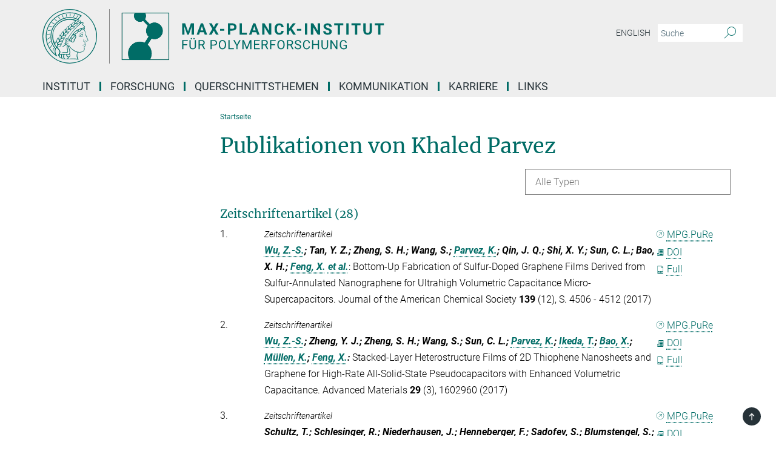

--- FILE ---
content_type: image/svg+xml
request_url: https://www.mpip-mainz.mpg.de/assets/institutes/headers/mpip2-desktop-degreen-ad31a15bc7df329d8e6cd05202e4a94169de2e660422d2689f222f60a57a9060.svg
body_size: 41028
content:
<svg xmlns="http://www.w3.org/2000/svg" viewBox="0 0 2500 300"><defs id="defs871"/><defs><style>.minerva-base-style{}</style></defs><g transform="translate(0 0) scale(1.4285714285714286) translate(0 0)" style="fill: #006c66;"><title>minerva</title><path d="M105,0A105,105,0,1,0,210,105,105.1,105.1,0,0,0,105,0Zm0,207.1A102.1,102.1,0,1,1,207.1,105,102.2,102.2,0,0,1,105,207.1Z"/><path class="minerva-base-style" d="M166.6,97c-1.4-3.1-.5-5.1-.9-7.3s-2.7-7-4.3-10.8c-.7-1.7,3.8-1.3.4-7.6,0-.2,4.7-2,0-5.5a26.4,26.4,0,0,1-6-6.7,1,1,0,0,1,0-1.3c2.7-2.4,2.8-5.8-.1-7.5s-4.5,0-6.7,1.4c-.7.5-1.1.8-1.9.5L145.3,51c2.7-2.6,3.3-5.2,3.1-5.6s-4.6-1.3-10.2,1l-.4-.3c2.3-3.9,1-6.7.9-6.9h-.1A81,81,0,0,1,151,25.9h.1c.2-.3.3-.6-.2-.9l-1-.6A92.4,92.4,0,0,0,12.7,105c0,29.5,15,57.9,39.4,75.6a13.5,13.5,0,0,0,2.8,1.6A1.1,1.1,0,0,0,56,182l.3-.5a1,1,0,0,0,.3-.8c0-.7-.9-1.3-2.1-3a27.7,27.7,0,0,1-4.7-15.1,22.1,22.1,0,0,1,4.5-13.7c3.7,3.9,11.7,10.9,11.5,17.4s-6.9,6.8-5.4,12.2c.9,3.4,3.4,2,3.9,4.6.7,4.4,6.7,7.3,9.3,6.9.7-.1,1.2.4,2.4,1.7s6.2,1.6,8.2,1.2,4.1,1.4,8,.9,6.1-.9,8.2-.9,22.5-.3,36,1.8c2.4.4,3.1-.7,2.1-2.5-4.9-8.6-5.6-15.8-2.8-25,5,.4,12.2,1.7,21.6-4a11,11,0,0,0,5.1-9.5c-.1-2.1-1-4.7-.5-6.7s1.3-2.7,2.1-3.2c3.6-2.6,1-4.6.4-4.8a3.4,3.4,0,0,0,1.1-4.6c-.7-.7-2.7-6.2-.4-7.3s5.3-1.8,8.1-3.1a4.5,4.5,0,0,0,2.4-6C174.2,114.4,166.8,97.4,166.6,97ZM64.7,179.1c-.7.2-2.9.3-2.4-2.7s2.3-2.6,3.3-1.6S64.9,177.6,64.7,179.1Zm87-125.9c1.2-.8,2.5-1.1,3.3-.4,2.6,2.6-2.9,4.1-1.8,6.1a30.7,30.7,0,0,0,7.5,8.4c1.2,1,1.4,3.1-3.3,4.1s-23.6,5.9-33.6,16.5c-12.5,13.2-20.4,30.3-21.5,28s-3.6-2.8-3.2-3.5C117,81.6,145.1,57.3,151.7,53.2Zm8.2,21.7c-1,2.9-9.1,5.5-8.7,3.5s0-2.2.6-2.3,3.5-1.1,7.5-2.1C159.7,73.9,160.2,74.1,159.9,74.9Zm-20.6,5.3c-.2-1.2,8.5-4.1,8.8-3.3s-1.8,6-4.7,7-4.7.9-4.6.4A11,11,0,0,0,139.3,80.2ZM119,125.8c-4,2.5-6.2-2.2-6.8-3.1a3.7,3.7,0,0,1-.5-3.1c.3-1.4.5-3.3-.4-9.3-.4-2.7,5-9.2,6.3-10.4s3.1.6,3.2,2.6c.3,3.6-1.8,5.6-3.9,7.2s-3.1,4.4-2.6,5.1a1.5,1.5,0,0,0,1.9-.9c1.5-3.3,6-4.9,6.7-6.7s.3-4.4.2-5.6.9-1.2,1.6-1.1,1.4,1.4,1.8,2.7c2.9,7.5-4.3,12-5.5,13.8S122.1,123.9,119,125.8Zm6.1-29.1c-2.2,1.5-5.3-.5-4.7-1.4a43.7,43.7,0,0,1,11.5-11c3.4-2.1,3.8-2.3,4-1.1a10.6,10.6,0,0,1-2.6,7.5c-2.3,2.5-4.6,2.3-5.8,2.6S126.7,95.6,125.1,96.7Zm-19.3,25.6c-1-.2-1.4-2.1-1.2-2.9s3.1-5.2,4-6.4a.5.5,0,0,1,.8.3C110,117.4,109.4,123.1,105.8,122.3ZM138,48.2a17.7,17.7,0,0,1,7.5-1.6c.8.1-1.9,4.8-6.6,6.8s-8.5,2.5-8.9,2.3S134.1,49.9,138,48.2ZM54.7,126.5c-1.5-1.7-2.8-2.6-2.9-2.5a22.4,22.4,0,0,0-3.6,8.9A65.4,65.4,0,0,1,40.7,105C39.3,69.6,69,41.1,105.2,41.2a56.8,56.8,0,0,1,22.4,4.6,31.3,31.3,0,0,0-3.7,6.6c0-1.9-.5-3.4-.4-4.6s-5.1.9-9.7,8.3a19.9,19.9,0,0,0-2.2,5.3c-.1-2.8-.7-4.9-.9-4.9a16.1,16.1,0,0,0-8.5,8.8,22.4,22.4,0,0,0-1.1,3.4c-.2-1.9-.7-3.2-.9-3.2s-5.9,2.3-8.6,8.9A15.4,15.4,0,0,0,90.5,79c-.5-2.3-1.4-3.7-1.7-3.4-1.9,2.4-5.7,3.5-7.6,9.6a13.2,13.2,0,0,0-.7,4.2c-.8-2-2-3.2-2.3-3.2s-6.1,5.5-7,10.9a15.8,15.8,0,0,0,.2,5.8c-1.1-1.8-2.5-3-3.1-4.8-.9.5-5.7,5-5.8,10.7a19.7,19.7,0,0,0,.7,6.1c-1.6-2.9-3.8-4.2-4.1-4.1s-4,4.1-4.8,11.1A11.8,11.8,0,0,0,54.7,126.5Zm74.1-79.7c2.8-3.4,7.6-6.1,8.2-5.8s-.8,5.6-3.9,8.6-8.1,6.2-8.6,6.1S126.2,49.8,128.8,46.8Zm-9.3,13a21,21,0,0,0-5.6,6.4c-.5.9-1.9-5,1.7-10.6,2.2-3.5,6.6-6.6,6.5-6.2S124.2,56,119.5,59.8Zm-10.1,7.5c-3.4,5.1-3.6,3.3-7.3,8.3-.2.2-.2-6.5,1.1-9.4,2.1-4.7,5.7-7.4,6.2-7.5S111.3,64.5,109.4,67.3ZM98.3,77.4c-1.7,3-3.3,2.3-6.2,6.7-.3.4-1.1-3.6.7-9.1a12.6,12.6,0,0,1,5.9-6.9C99.3,68,100.4,73.8,98.3,77.4ZM88,88.1c-1.8,3.9-2.9,4-5,6.4-.3.4-1.8-3.7-.4-8.8s4-5.6,5.3-7S89.9,84,88,88.1Zm-8.4,6.6a10.3,10.3,0,0,1-.4,3c-1.3,4.3-3.9,6.2-5.3,8.1a15.7,15.7,0,0,1-1.6-5.8,15.2,15.2,0,0,1,5.2-11.2C78.3,88.8,79.6,92,79.6,94.7Zm-8.5,12.8A14.9,14.9,0,0,1,66,118.3a17.7,17.7,0,0,1-2.2-7.6c-.2-6.3,2.4-8.5,3.6-9.7C67.9,102.8,71.1,104.2,71.1,107.5ZM59,113.8c1.8.9,3.9,3.4,4.1,8.2s-3.2,8.7-4.6,9.4c-.9-3.7-2.6-4.4-2.6-8A18,18,0,0,1,59,113.8Zm7.3,12.5c4.6-2,9.6-1.7,9.8-1.5s-1.5,5.9-5.9,8.2-9.5,2.7-10,2.1S61.7,128.3,66.3,126.3Zm-.4-3.4c.3-1.5,3-6.5,7.1-8.3h0a18.4,18.4,0,0,1,9.4-1.5c.5.2-1.7,5.6-5.8,7.6S70.1,121.6,65.9,122.9Zm6.9-11.8c.2-.4,3.5-6.4,7.4-8.2a17.5,17.5,0,0,1,8.9-1.4c.3.1-1.8,5.4-6.2,7.6S72.6,111.6,72.8,111.1Zm8.9-11.9c-.3-.2,4.4-6.4,8.4-8.3a15.6,15.6,0,0,1,8.4-1c.3.3-1.9,5.5-6.5,7.5A24.2,24.2,0,0,1,81.7,99.2ZM92.4,87.4c-.2-.2,3.4-6.3,7.4-7.9s7.7-.1,8.9,0-1.3,4.5-6.6,6.4S93.1,87.7,92.4,87.4Zm12-11.4c.1-.3,4.1-5.9,8.1-7.3a16.4,16.4,0,0,1,9.2-.2c.5.2-2.8,5-7.7,6.5S104.3,76.3,104.4,76Zm12.1-9.9c-.5-.3,4.3-5.7,8.2-7.2a18,18,0,0,1,8.3-1c.3.2-2.5,4.9-7.1,6.7S117.1,66.5,116.5,66.1ZM50.2,175.3C28.6,158.1,15.6,132.1,15.6,105A89.3,89.3,0,0,1,146.4,25.8a.4.4,0,0,1,.1.7,97.3,97.3,0,0,0-10.2,11.4,73.1,73.1,0,0,0-31.3-7A74.3,74.3,0,0,0,30.9,105a72.1,72.1,0,0,0,17.9,48.2,23.1,23.1,0,0,0-1.9,9.4A25.6,25.6,0,0,0,50.2,175.3Zm.2-24.8h-.1A69.2,69.2,0,0,1,33.9,105,71.2,71.2,0,0,1,105,33.9a70.1,70.1,0,0,1,29.6,6.4,22.6,22.6,0,0,0-4.1,2.6A63.1,63.1,0,0,0,105,37.8,67.3,67.3,0,0,0,37.8,105c0,16.1,5,30.2,14.8,42C52.1,147.9,51.3,149.1,50.4,150.5Zm3.5-5.6c-1.3-1.2-4.1-4.3-4.4-8.3V136c0-4.3,1.9-8.6,2.4-9s5.3,3.3,5.4,8.7A14.4,14.4,0,0,1,53.9,144.9Zm8-7.2c3.9-1.8,9.6-1.4,9.3-1.1s-1.8,5.8-6.2,8a12.1,12.1,0,0,1-8.7,1.3C58.6,143.3,58.1,139.5,61.9,137.7Zm5.2,46.5c-.6-2.7-.4-6.3.5-7.3s4.9-1.2,5-.1-1.1,5.4.3,10.2C72.6,187.7,68.3,187.4,67.1,184.2Zm.3-11.1c-.3-2,1.6-3.9,1.6-8.2s-6.6-12.6-11.1-17.3a19.5,19.5,0,0,0,7.9-1.9c6.6-3.1,7.9-10.1,8.1-10.4a11,11,0,0,0-3.8-.4l.8-.4c6.4-3.5,8.1-11,7.8-11.1a17,17,0,0,0-4-.3l2-.7c6.8-2.7,8.7-10.3,8.5-10.6a16.1,16.1,0,0,0-3.5-.4l1.9-.8c6.2-3.1,8.4-10.1,8.1-10.3a10.5,10.5,0,0,0-3.3-.4,23.7,23.7,0,0,0,4.5-1.5c6.7-2.9,8.9-9.3,8.6-9.6a10.9,10.9,0,0,0-3-.5,34.5,34.5,0,0,0,4.4-1.3c6.6-2.2,9.2-8.5,8.8-8.6l-3.7-.8a24.5,24.5,0,0,0,6.6-1.3c7.1-2.4,9.6-6.7,9.8-8.6a6,6,0,0,0-2.3-.8,29.3,29.3,0,0,0,4.7-1.2c6.6-2.7,9.4-9.3,9.6-9.8a29.3,29.3,0,0,0,3.9-1.6l1.9-.9,1.6,1.1c1,.6,1.4.8.9,1.2C122,75,105,99.5,97.6,111.3c-.2.4-.6.3-1.3.3-7.9-.6-12.4,8.9-8.9,17.8-.4,1.8-4.2,5.3-4.5,5.5s-1,1.4.3,1.3,4.2-3.2,5.4-4.5c.4.6,2.2,2,1.3,2.8A63.6,63.6,0,0,1,76,145c-2.6,1.2,4.2,2.1,15.7-8.3.7-.6,1.5,2.4,2.5,3.7-2,6.5,2.9,19.1,2.1,23a2.8,2.8,0,0,1-2.8,2.7c-11.4.3-12.5-.3-18.3,1.4-2.7.8-2,2.6-.1,2.1s4.6-1.5,16.9-.7c3.1.1,6.5-.6,6.5-5.7s-3.6-18.4-2.4-20.3a6.9,6.9,0,0,0,3.5,1.4c-.2,4.5,7,19,3.8,27-1.2,3-6.4,2.7-15.4,1.8C72.7,171.6,67.7,174.9,67.4,173.1Zm35.1,9.9c-5.9,2-8.3-4.9-7.3-6.4s4.4,1,7.3-.9S106,181.8,102.5,183Zm-27,4.3c-.8-3.7-1.1-10,.4-11.5s4.9-.9,4.8.2c-.3,4.3-2.1,9.2,1.2,14.1C83.2,192,76.7,192.3,75.5,187.3Zm11.4,4.2c-1.6-.4-6-7.4-2.4-15.8.3-.8,5.8-.3,6.8,0s-.8,6.8,6.8,9.8C98.8,185.8,98,194.3,86.9,191.5Zm47.2-23.3c-2.5,8.8-3.8,12.3,0,21.9.5,1.3.9,2.3-.2,2.1-7.7-1.4-9.4-2.6-33.7-.6-1.7.2.6-3.4.3-5.8,2.2-.3,5.8-1.3,6.5-4.9s-2.1-7.6-1.8-8.2c3.5-6.7-.2-14.1-3.1-26.6-.3-1.2.4-1.7.9-1.1,15.6,16.9,25.5,20.2,30.9,21.8C134.4,167,134.3,167.6,134.1,168.2ZM174,122.1c-3.3,2.9-8.3,3.1-10.3,4.9s-1.5,2.5-.4,5.2,1.1,1.7-1.1,2.3-4.1,5.8-8.8,4.9c-1.8-.3-.5.8.2.9,2.6.3,3.7-.5,4.6-1.4s2.2-2.4,3.6-2.9,2.9-.5,3,.6-1.9,2.1-2.7,2.5c1,.5,3.9,1.9,1.4,3.6s-4.6-.5-4.9-.7-1.7-.2-1.3.3,5.2,1.3,4.5,2.2c-3.5,4.7-.6,7.5-1.7,12.3s-7.7,7.5-12.8,8.4c-17.4,3.1-34.3-11.6-44.2-22.8.9-2.1.8-4.8-.1-3.8s-.7,2.4-2.8,2.9c-3.9,1-5.7-5.9-6.9-7.1-4.8-4.7-6.7-11.4-3.9-17.3s9-4.7,11.4-1.1,1.7,7,3.4,8.3,4.8.2,5.4,0,1.7,4.3,8,4.1,5.9-10.7,6.9-11.6c8.6-8.4,4.2-15.9,2.6-17.6s1-3.6,1.5-3.7a13,13,0,0,0,9.4-7.7s8.4-.2,11.4-6.2c.8-1.6,3.3,1.5,8.9-2.9a.8.8,0,0,1,1.4.3c3.7,8.9,5.2,11.3,4.9,15.8s8.7,21.5,9.4,23.1S174.8,121.3,174,122.1Z"/><path class="minerva-base-style" d="M153.8,90c-4.9.2-10.6,6.2-12.4,7s-1.3,1.5-.2,1.1,5.9-4.7,10.7-6.4,3.6,1.8,5,1.6S156.6,89.9,153.8,90Z"/><path class="minerva-base-style" d="M154.9,94.8c-.4.1.4,2.2-1.7,2.3-4.6.3-8.3,4.7-11.1,6a12.9,12.9,0,0,1-3.8,1.4.3.3,0,0,0,.1.6c11.7,1.6,16.2,1.1,16.3.7s-.6-1.2-.4-1.7a11.3,11.3,0,0,0,.1-5.5c-.2-.8,1.8-.3,1.8-1.3S155.6,94.7,154.9,94.8Zm-1.8,9.3c-.2.9-5.5.5-8.3.2-.7,0-1.8-.1.3-1.4s4.1-2.8,7.2-3.4a.8.8,0,0,1,.8.6A10.6,10.6,0,0,1,153.1,104.1Z"/><path class="minerva-base-style" d="M168.4,120.8c-.9,0-4.5,1.6-5.9,2.5s-4.4,2.7-4.2-.8c.1-1.3.9-4.4.9-5.3s-1-.7-1.1,0a36.9,36.9,0,0,1-.7,5.3c-.4,1.8,1.2,4,3.6,2.7s4.8-2.9,7.3-3.4C168.9,121.7,169,120.8,168.4,120.8Z"/><path class="minerva-base-style" d="M100.5,133.6c-.7-.3-.5,1.2-1.4,1s-.2-1.3-1.8-3-2.8-1.2-4.3-3.6-.3-12,3.1-10.8,1.6,5,1,8,2.5,2.8,2.8,2.1-1.1-.9-1.4-1.9,3.5-7.6-1.8-9.4c-3.8-1.3-6.4,3.6-5.9,8.9a8,8,0,0,0,5.1,7.1c2.3.8.6,4,3.7,4C101,136,101.3,133.9,100.5,133.6Z"/><path class="minerva-base-style" d="M131.3,33.4c.2.1.3,0,.5-.1l6.5-8.3a.5.5,0,0,0-.2-.6L137,24a.4.4,0,0,0-.5.1L130,32.4c-.2.2-.1.5.2.6Z"/><path class="minerva-base-style" d="M119.2,30l1.1.3a.5.5,0,0,0,.5-.3l3.8-9.4a.4.4,0,0,0-.3-.6l-1.2-.2h-.3l-3.9,9.6A.4.4,0,0,0,119.2,30Z"/><path class="minerva-base-style" d="M105.8,28.7h1.1c.2.1.4-.1.4-.3l1-10a.5.5,0,0,0-.4-.5h-1.1c-.3,0-.4.2-.5.4l-.9,10A.4.4,0,0,0,105.8,28.7Z"/><path class="minerva-base-style" d="M92.8,29.7l1.1-.2c.2,0,.4-.2.3-.4l-1.9-9.9c0-.2-.2-.4-.4-.3H90.7c-.2.1-.4.3-.3.5l1.9,9.9C92.3,29.6,92.5,29.7,92.8,29.7Z"/><path class="minerva-base-style" d="M79.4,32.8l.5.2,1.1-.4a.4.4,0,0,0,.3-.6l-4.6-9a.4.4,0,0,0-.5-.2l-1,.3a.4.4,0,0,0-.3.6Z"/><path class="minerva-base-style" d="M67,38.5c.1.2.3.2.5.1l1-.6a.4.4,0,0,0,.1-.6l-6.7-7.7c-.2-.2-.4-.2-.5-.1l-1,.6c-.3.1-.3.4-.1.6Z"/><path class="minerva-base-style" d="M55.4,46.7c.2.1.4.1.5-.1l.9-.7a.5.5,0,0,0,0-.7l-8.5-5.9h-.5l-.9.8a.5.5,0,0,0,0,.7Z"/><path class="minerva-base-style" d="M45.4,57.1a.4.4,0,0,0,.4-.2l.8-.9c.2-.2.1-.5-.2-.6l-9.8-3.8c-.2-.1-.4-.1-.5.1l-.7.9a.4.4,0,0,0,.2.7Z"/><path class="minerva-base-style" d="M26.8,67.8l10.5,1.5c.2,0,.4-.1.4-.3l.6-1a.4.4,0,0,0-.3-.6L27.5,65.9l-.5.2a5.4,5.4,0,0,1-.5,1.1A.4.4,0,0,0,26.8,67.8Z"/><path class="minerva-base-style" d="M21.1,83.7l10.7-1a.3.3,0,0,0,.3-.3,7.6,7.6,0,0,0,.4-1.1.4.4,0,0,0-.4-.6l-10.8,1-.4.3-.3,1.2C20.6,83.5,20.8,83.8,21.1,83.7Z"/><path class="minerva-base-style" d="M29.2,96.5c0-.4.1-.9.1-1.3s-.2-.5-.5-.4L18.4,98.4c-.2.1-.3.2-.3.4s-.1.8-.1,1.2a.4.4,0,0,0,.6.4l10.3-3.6A.3.3,0,0,0,29.2,96.5Z"/><path class="minerva-base-style" d="M28.9,110.8v-1.3a.5.5,0,0,0-.7-.4l-9.4,6.3c-.2,0-.2.2-.2.4s.1.8.1,1.2a.5.5,0,0,0,.7.3l9.4-6.2C28.9,111,29,110.9,28.9,110.8Z"/><path class="minerva-base-style" d="M31.3,125l-.3-1.3a.4.4,0,0,0-.7-.2L22.6,132c-.1.1-.2.3-.1.4s.3.8.4,1.2a.4.4,0,0,0,.7.2l7.6-8.4C31.3,125.3,31.3,125.2,31.3,125Z"/><path class="minerva-base-style" d="M35.2,137.7,29.8,148c-.1.1,0,.3,0,.4l.7,1.2a.4.4,0,0,0,.7-.1l5.4-10.2c0-.1.1-.2,0-.4l-.6-1.2A.5.5,0,0,0,35.2,137.7Z"/><path class="minerva-base-style" d="M42.9,149.3c-.2-.3-.7-.2-.7.1l-2.9,12c-.1.2,0,.3,0,.4l1,1a.4.4,0,0,0,.7-.1l2.8-11.9c.1-.1,0-.2,0-.3Z"/></g><rect x="366.666" y="0" width="2.65" height="300" style="fill: #666666"/><g transform="translate(435.98199999999997 20) scale(3.2911393654863055) translate(0 0)"><g transform="translate(-4.1,-2.7)" id="g866" style="fill:#656767">
	<path id="path864" d="M 42.8,2.7 H 26.2 4.1 v 79 H 18 50.9 83.1 V 2.7 Z M 5,80.8 V 3.6 h 20.7 c -0.7,1.3 -1,2.8 -1,4.4 0,5.4 4.4,9.8 9.8,9.8 1.9,0 3.7,-0.6 5.3,-1.5 2.5,2.6 5.4,5.6 8,8.3 -1.8,2.3 -2.9,5.2 -2.9,8.4 0,3.8 1.6,7.3 4.1,9.8 L 42.5,53 C 40,51.9 37.3,51.2 34.4,51.2 23.5,51.2 14.7,60 14.7,70.9 c 0,3.6 1,6.9 2.6,9.8 H 5 Z m 77.1,0 H 51.5 c 1.7,-2.9 2.6,-6.3 2.6,-9.8 0,-6 -2.7,-11.3 -6.8,-14.9 L 53.8,46 c 1.5,0.6 3.2,0.9 5,0.9 7.6,0 13.8,-6.2 13.8,-13.8 0,-7.6 -6.2,-13.8 -13.8,-13.8 -3,0 -5.8,1 -8,2.6 l -8,-8.3 C 43.9,12 44.5,10.1 44.5,8.1 44.5,6.5 44.1,5 43.4,3.7 h 38.8 v 77.1 z" style="fill:#656767"/>
<path transform="translate(4.1,2.7)" id="path840" d="M 0.25156115,39.4335 V 0.11842122 H 39.56664 78.881718 V 39.4335 78.748578 H 39.56664 0.25156115 Z M 13.262307,78.021866 c 0,-0.08856 -0.536249,-1.679552 -1.191663,-3.535529 -0.920911,-2.6078 -1.134546,-4.274183 -0.940275,-7.334293 0.31502,-4.962146 1.83513,-8.460192 5.274165,-12.136798 4.910368,-5.249579 12.008963,-7.350476 18.479937,-5.469313 1.737582,0.505128 3.298648,0.918416 3.469035,0.918416 0.357173,0 5.323115,-7.57521 6.137131,-9.361778 0.426497,-0.936061 0.227416,-1.663991 -0.91582,-3.348643 -2.934338,-4.32399 -3.193739,-8.810715 -0.797114,-13.787316 l 1.182825,-2.456143 -4.07788,-4.105279 -4.077879,-4.105278 -2.367873,0.851482 C 27.600752,16.250059 21.133302,11.805382 21.045465,5.6355322 21.026627,4.3123169 21.194049,2.6569308 21.417515,1.9568961 l 0.4063,-1.2727903 H 11.320531 0.81724573 V 39.4335 78.182893 H 7.0397761 c 3.4223919,0 6.2225309,-0.07246 6.2225309,-0.161027 z M 78.316033,39.4335 V 0.6841058 H 58.930866 39.545693 l -0.01438,4.1012132 c -0.0079,2.2556673 -0.223739,4.6737092 -0.479617,5.373427 -0.396625,1.084606 0.116722,1.869333 3.481124,5.321415 l 3.946355,4.049202 2.653026,-1.284307 c 2.137418,-1.034707 3.350517,-1.239895 6.241931,-1.055784 13.730671,0.874303 17.536246,18.92563 5.297372,25.127535 -2.612145,1.323676 -3.424281,1.462919 -7.141191,1.224382 l -4.193857,-0.269145 -3.046431,4.722353 c -1.675538,2.597294 -3.046432,5.062143 -3.046432,5.477442 0,0.415299 0.661593,1.372217 1.470206,2.126486 2.741636,2.557377 4.35666,6.595143 4.621255,11.553719 0.226944,4.252975 -0.07042,5.881745 -1.833152,10.040901 -0.393744,0.929035 0.54139,0.989948 15.197287,0.989948 h 15.616848 z" style="fill:none;stroke-width:0.565685"/><path transform="translate(4.1,2.7)" id="path842" d="M 0.25156115,39.4335 V 0.11842122 H 39.56664 78.881718 V 39.4335 78.748578 H 39.56664 0.25156115 Z M 13.262307,78.021866 c 0,-0.08856 -0.536249,-1.679552 -1.191663,-3.535529 -0.920911,-2.6078 -1.134546,-4.274183 -0.940275,-7.334293 0.31502,-4.962146 1.83513,-8.460192 5.274165,-12.136798 4.910368,-5.249579 12.008963,-7.350476 18.479937,-5.469313 1.737582,0.505128 3.298648,0.918416 3.469035,0.918416 0.357173,0 5.323115,-7.57521 6.137131,-9.361778 0.426497,-0.936061 0.227416,-1.663991 -0.91582,-3.348643 -2.934338,-4.32399 -3.193739,-8.810715 -0.797114,-13.787316 l 1.182825,-2.456143 -4.07788,-4.105279 -4.077879,-4.105278 -2.367873,0.851482 C 27.600752,16.250059 21.133302,11.805382 21.045465,5.6355322 21.026627,4.3123169 21.194049,2.6569308 21.417515,1.9568961 l 0.4063,-1.2727903 H 11.320531 0.81724573 V 39.4335 78.182893 H 7.0397761 c 3.4223919,0 6.2225309,-0.07246 6.2225309,-0.161027 z M 78.316033,39.4335 V 0.6841058 H 58.930866 39.545693 l -0.01438,4.1012132 c -0.0079,2.2556673 -0.223739,4.6737092 -0.479617,5.373427 -0.396625,1.084606 0.116722,1.869333 3.481124,5.321415 l 3.946355,4.049202 2.653026,-1.284307 c 2.137418,-1.034707 3.350517,-1.239895 6.241931,-1.055784 13.730671,0.874303 17.536246,18.92563 5.297372,25.127535 -2.612145,1.323676 -3.424281,1.462919 -7.141191,1.224382 l -4.193857,-0.269145 -3.046431,4.722353 c -1.675538,2.597294 -3.046432,5.062143 -3.046432,5.477442 0,0.415299 0.661593,1.372217 1.470206,2.126486 2.741636,2.557377 4.35666,6.595143 4.621255,11.553719 0.226944,4.252975 -0.07042,5.881745 -1.833152,10.040901 -0.393744,0.929035 0.54139,0.989948 15.197287,0.989948 h 15.616848 z" style="fill:none;stroke-width:0.565685"/><path transform="translate(4.1,2.7)" id="path844" d="M 0.25156115,39.4335 V 0.11842122 H 39.56664 78.881718 V 39.4335 78.748578 H 39.56664 0.25156115 Z M 13.262307,78.021866 c 0,-0.08856 -0.536249,-1.679552 -1.191663,-3.535529 -0.920911,-2.6078 -1.134546,-4.274183 -0.940275,-7.334293 0.31502,-4.962146 1.83513,-8.460192 5.274165,-12.136798 4.910368,-5.249579 12.008963,-7.350476 18.479937,-5.469313 1.737582,0.505128 3.298648,0.918416 3.469035,0.918416 0.357173,0 5.323115,-7.57521 6.137131,-9.361778 0.426497,-0.936061 0.227416,-1.663991 -0.91582,-3.348643 -2.934338,-4.32399 -3.193739,-8.810715 -0.797114,-13.787316 l 1.182825,-2.456143 -4.07788,-4.105279 -4.077879,-4.105278 -2.367873,0.851482 C 27.600752,16.250059 21.133302,11.805382 21.045465,5.6355322 21.026627,4.3123169 21.194049,2.6569308 21.417515,1.9568961 l 0.4063,-1.2727903 H 11.320531 0.81724573 V 39.4335 78.182893 H 7.0397761 c 3.4223919,0 6.2225309,-0.07246 6.2225309,-0.161027 z M 78.316033,39.4335 V 0.6841058 H 58.930866 39.545693 l -0.01438,4.1012132 c -0.0079,2.2556673 -0.223739,4.6737092 -0.479617,5.373427 -0.396625,1.084606 0.116722,1.869333 3.481124,5.321415 l 3.946355,4.049202 2.653026,-1.284307 c 2.137418,-1.034707 3.350517,-1.239895 6.241931,-1.055784 13.730671,0.874303 17.536246,18.92563 5.297372,25.127535 -2.612145,1.323676 -3.424281,1.462919 -7.141191,1.224382 l -4.193857,-0.269145 -3.046431,4.722353 c -1.675538,2.597294 -3.046432,5.062143 -3.046432,5.477442 0,0.415299 0.661593,1.372217 1.470206,2.126486 2.741636,2.557377 4.35666,6.595143 4.621255,11.553719 0.226944,4.252975 -0.07042,5.881745 -1.833152,10.040901 -0.393744,0.929035 0.54139,0.989948 15.197287,0.989948 h 15.616848 z" style="fill:none;stroke-width:0.565685"/><path transform="translate(4.1,2.7)" id="path846" d="M 0.25156115,39.4335 V 0.11842122 H 39.56664 78.881718 V 39.4335 78.748578 H 39.56664 0.25156115 Z M 13.262307,78.021866 c 0,-0.08856 -0.536249,-1.679552 -1.191663,-3.535529 -0.920911,-2.6078 -1.134546,-4.274183 -0.940275,-7.334293 0.31502,-4.962146 1.83513,-8.460192 5.274165,-12.136798 4.910368,-5.249579 12.008963,-7.350476 18.479937,-5.469313 1.737582,0.505128 3.298648,0.918416 3.469035,0.918416 0.357173,0 5.323115,-7.57521 6.137131,-9.361778 0.426497,-0.936061 0.227416,-1.663991 -0.91582,-3.348643 -2.934338,-4.32399 -3.193739,-8.810715 -0.797114,-13.787316 l 1.182825,-2.456143 -4.07788,-4.105279 -4.077879,-4.105278 -2.367873,0.851482 C 27.600752,16.250059 21.133302,11.805382 21.045465,5.6355322 21.026627,4.3123169 21.194049,2.6569308 21.417515,1.9568961 l 0.4063,-1.2727903 H 11.320531 0.81724573 V 39.4335 78.182893 H 7.0397761 c 3.4223919,0 6.2225309,-0.07246 6.2225309,-0.161027 z M 78.316033,39.4335 V 0.6841058 H 58.930866 39.545693 l -0.01438,4.1012132 c -0.0079,2.2556673 -0.223739,4.6737092 -0.479617,5.373427 -0.396625,1.084606 0.116722,1.869333 3.481124,5.321415 l 3.946355,4.049202 2.653026,-1.284307 c 2.137418,-1.034707 3.350517,-1.239895 6.241931,-1.055784 13.730671,0.874303 17.536246,18.92563 5.297372,25.127535 -2.612145,1.323676 -3.424281,1.462919 -7.141191,1.224382 l -4.193857,-0.269145 -3.046431,4.722353 c -1.675538,2.597294 -3.046432,5.062143 -3.046432,5.477442 0,0.415299 0.661593,1.372217 1.470206,2.126486 2.741636,2.557377 4.35666,6.595143 4.621255,11.553719 0.226944,4.252975 -0.07042,5.881745 -1.833152,10.040901 -0.393744,0.929035 0.54139,0.989948 15.197287,0.989948 h 15.616848 z" style="fill:none;stroke-width:0.565685"/><path transform="translate(4.1,2.7)" id="path848" d="M 0.17427471,39.562071 V 0.19449629 H 39.541849 78.909424 V 39.562071 78.929645 H 39.541849 0.17427471 Z m 78.06790229,0 V 0.86174332 H 58.780805 c -10.703754,0 -19.461371,0.0532008 -19.461371,0.11822403 0,0.0650231 0.210378,0.74061085 0.467506,1.50130575 0.710193,2.1010514 0.542292,4.8574814 -0.421231,6.9152625 l -0.715789,1.5286984 0.816962,0.917874 c 0.449328,0.504831 2.248989,2.391315 3.999247,4.192188 l 3.182288,3.274314 1.617881,-0.864829 c 3.047323,-1.62893 5.805236,-2.085474 8.873455,-1.468911 5.35458,1.076009 9.633346,5.141361 10.896845,10.353339 0.412517,1.70164 0.352522,4.931193 -0.121886,6.561262 -1.390027,4.776139 -5.284583,8.580572 -10.014695,9.782947 -2.255435,0.573321 -5.805966,0.381507 -7.904631,-0.427043 -0.244795,-0.09431 -1.214285,1.23953 -3.641267,5.009724 l -3.307646,5.138258 1.113271,1.146424 c 1.606206,1.654039 2.634515,3.095606 3.652637,5.12055 2.645623,5.261879 2.664735,12.146222 0.04806,17.309982 -0.293724,0.579635 -0.534042,1.107252 -0.534042,1.172484 0,0.06523 6.95605,0.118601 15.457889,0.118601 h 15.45789 z M 13.2968,77.867057 c 0,-0.09511 -0.135453,-0.370351 -0.301006,-0.611643 -0.165552,-0.241295 -0.565276,-1.104792 -0.888274,-1.918885 -1.990594,-5.017135 -1.757832,-10.750526 0.636719,-15.683657 4.383623,-9.030915 14.749113,-13.217349 24.216848,-9.780747 l 1.510925,0.548437 1.368977,-2.139361 c 0.752938,-1.176648 2.228619,-3.490883 3.279293,-5.142744 l 1.910312,-3.003386 -0.945026,-1.16024 c -1.886641,-2.316283 -3.2015,-5.86598 -3.2015,-8.643011 0,-2.337915 1.10021,-5.793399 2.446648,-7.684294 0.288231,-0.404781 0.394981,-0.765581 0.283073,-0.956722 -0.09881,-0.168776 -1.902275,-2.084794 -4.007686,-4.257818 l -3.828023,-3.950953 -1.405329,0.597274 c -1.755345,0.74603 -3.54604,0.998654 -5.3399,0.753328 C 23.067565,14.016831 19.200074,7.549468 21.310014,1.9182178 L 21.705858,0.86174332 H 11.27369 0.84152174 V 39.450863 78.039983 H 7.0691606 c 3.4252014,0 6.2276394,-0.07782 6.2276394,-0.172926 z" style="fill:#006c66;stroke-width:0.222416;fill-opacity:1;stroke:#006c66;stroke-opacity:1"/><path transform="translate(4.1,2.7)" id="path858" d="m 12.367614,60.860397 c 0.08748,-0.295883 0.951901,-2.021088 1.345228,-2.684793 2.072884,-3.497804 5.373017,-6.341729 9.170367,-7.90266 3.455916,-1.420581 7.206335,-1.803543 10.92001,-1.115061 1.082124,0.200615 2.078054,0.482177 3.496116,0.988396 0.658571,0.235096 1.207722,0.427448 1.220337,0.427448 0.02813,0 -0.07291,0.157109 3.564294,-5.542452 1.638718,-2.567903 3.006647,-4.728013 3.03984,-4.800245 0.05292,-0.115152 -0.0251,-0.237607 -0.633307,-0.994027 -0.849359,-1.056335 -1.301549,-1.741385 -1.811557,-2.744432 -1.205794,-2.371469 -1.806631,-4.94012 -1.614863,-6.903736 0.222391,-2.277191 1.095479,-4.863474 2.240547,-6.637002 0.583861,-0.90431 0.616346,-1.126727 0.230437,-1.577742 -0.599438,-0.70057 -7.59633,-7.978909 -7.711278,-8.021462 -0.03031,-0.01122 -0.447167,0.146072 -0.926351,0.349538 -1.537513,0.65284 -2.43196,0.906936 -3.625805,1.030021 C 26.494609,15.2247 22.1383,11.927562 21.058417,7.0021638 20.941787,6.4702071 20.923147,6.2095611 20.923786,5.1195959 20.924461,3.9677687 20.938584,3.7951246 21.081475,3.1917865 21.167796,2.8273101 21.38693,2.1292322 21.56844,1.6405024 L 21.89846,0.75190276 H 13.532539 5.1666171 V 0.54104861 0.33019446 H 41.975728 78.784838 V 30.66307 60.995946 H 78.573984 78.36313 V 30.870052 0.74415827 l -19.443765,0.0189333 c -20.407242,0.0198714 -19.714863,0.0104828 -19.714863,0.26733353 0,0.051453 0.146282,0.5588083 0.325072,1.1274562 0.431323,1.3718406 0.534338,1.9940654 0.530234,3.2026908 -0.0057,1.6878802 -0.272789,2.793797 -1.1036,4.5701493 l -0.475073,1.0157506 0.596093,0.671083 c 0.759867,0.855458 1.636313,1.775139 4.9014,5.143182 l 2.641723,2.725023 0.674829,-0.365089 c 3.746923,-2.027121 6.028262,-2.561066 9.078874,-2.124903 2.885732,0.41259 5.588154,1.741107 7.703738,3.787176 1.840665,1.780182 3.132738,3.961201 3.74551,6.322423 0.307383,1.184461 0.4221,2.840696 0.304823,4.40112 -0.09576,1.27415 -0.215945,1.924262 -0.533907,2.887917 -1.417826,4.297108 -5.058236,7.805102 -9.38191,9.040658 -2.181495,0.623395 -5.616616,0.541961 -7.750234,-0.183729 -0.239112,-0.08133 -0.470587,-0.147868 -0.514389,-0.147868 -0.14625,0 -0.55828,0.430253 -1.050442,1.096902 -0.58271,0.789298 -1.944728,2.853281 -4.295961,6.510043 l -1.734159,2.697054 0.714,0.738956 c 1.863124,1.928243 2.827858,3.193524 3.752642,4.921717 0.342498,0.640044 0.907343,1.819966 0.907343,1.895374 0,0.01784 -8.080553,0.03244 -17.956785,0.03244 H 12.327539 Z" style="fill:#006c66;fill-opacity:1;stroke:#006c66;stroke-width:0.060244;stroke-opacity:1"/><path transform="translate(4.1,2.7)" id="path860" d="m 12.335658,60.933642 c 0,-0.124236 0.665953,-1.513733 1.080134,-2.253679 0.86407,-1.543686 1.782041,-2.772278 3.012342,-4.031653 1.65056,-1.689564 3.181897,-2.802188 5.275473,-3.832999 2.003436,-0.986429 3.684229,-1.502354 6.024404,-1.849214 1.024476,-0.151846 3.89448,-0.152182 4.970134,-6.02e-4 1.638884,0.230982 2.751453,0.517472 4.800884,1.236241 l 1.035632,0.363212 1.007673,-1.577027 c 2.318189,-3.628012 5.3144,-8.343489 5.463138,-8.59796 l 0.159917,-0.273599 -0.427737,-0.539695 c -1.246444,-1.572671 -1.84157,-2.502462 -2.399561,-3.748916 -1.002585,-2.239596 -1.464711,-4.556259 -1.270597,-6.369562 0.238764,-2.230395 1.065918,-4.659956 2.208538,-6.487037 0.423645,-0.67742 0.543745,-0.979298 0.48412,-1.216861 -0.05746,-0.228939 -1.832107,-2.122528 -6.229469,-6.646986 l -1.710442,-1.759881 -0.280862,0.109814 c -0.154474,0.0604 -0.656826,0.263145 -1.116338,0.450549 -1.638623,0.668286 -2.515923,0.849044 -4.104536,0.845698 -0.941218,-0.002 -1.252392,-0.02562 -1.750972,-0.133041 C 27.655077,14.423863 27.08616,14.223832 26.22191,13.795725 23.607866,12.500855 21.685115,9.9665069 21.033556,6.9570392 20.94645,6.554703 20.92245,6.1803021 20.921563,5.209962 20.920183,3.7022945 20.975555,3.362283 21.445028,1.9954712 21.640123,1.4274783 21.815163,0.91531473 21.834008,0.85732984 21.866527,0.75726536 21.443501,0.75190276 13.517443,0.75190276 H 5.1666171 V 0.54104861 0.33019446 H 41.975728 78.784838 V 30.66307 60.995946 H 78.573984 78.36313 V 30.86557 0.73519327 l -19.082301,0.0400396 c -10.495265,0.0220218 -19.24758,0.049745 -19.449588,0.0616071 -0.202008,0.0118621 -0.427962,0.0408247 -0.502119,0.0643613 -0.160028,0.0507911 -0.167091,0.008793 0.207886,1.23631453 0.363653,1.1904554 0.441206,1.5566127 0.511232,2.4137079 0.147192,1.8015678 -0.154721,3.3624409 -1.007202,5.2071635 -0.61575,1.3324518 -0.647367,1.0851728 0.267232,2.0900118 1.314228,1.443897 7.23691,7.579157 7.316551,7.579157 0.02482,0 0.676513,-0.322859 1.448208,-0.717465 1.572653,-0.804175 2.469037,-1.176088 3.483908,-1.445486 1.211712,-0.321649 1.730195,-0.389815 2.979674,-0.391747 1.302808,-0.002 2.054644,0.09233 3.319907,0.416615 4.785285,1.226452 8.569285,4.893765 9.928685,9.622517 0.280087,0.974284 0.363447,1.745651 0.363061,3.359494 -6.02e-4,1.940271 -0.124663,2.884092 -0.544901,4.140791 -0.971538,2.905342 -3.002718,5.536992 -5.626613,7.28999 -1.388429,0.927596 -3.09811,1.649124 -4.589709,1.936973 -2.043126,0.394283 -4.835901,0.257927 -6.781683,-0.331112 -0.798198,-0.241636 -0.762262,-0.252028 -1.271306,0.367658 -0.708186,0.862113 -1.408558,1.906572 -4.599097,6.858597 l -1.85716,2.882492 0.911254,0.940141 c 1.367819,1.411183 2.197793,2.441217 2.993595,3.715189 0.366515,0.586741 1.458464,2.717221 1.458464,2.845582 0,0.06388 -3.280743,0.07816 -17.952725,0.07816 -12.323582,0 -17.952725,-0.01954 -17.952725,-0.0623 z" style="fill:#006c66;fill-opacity:1;stroke:#006c66;stroke-width:0.060244;stroke-opacity:1"/><path transform="translate(4.1,2.7)" id="path862" d="m 12.36389,60.830275 c 0.05742,-0.230367 0.679497,-1.520986 1.058191,-2.195418 1.610128,-2.86755 4.018387,-5.360194 6.792121,-7.030113 2.513474,-1.513231 5.331706,-2.449333 8.176494,-2.715899 0.85993,-0.08058 2.840965,-0.0797 3.679484,0.0016 1.657712,0.160791 2.912671,0.450209 4.987401,1.150189 1.201335,0.405312 1.450424,0.471644 1.515632,0.403613 0.07643,-0.07974 2.514252,-3.889882 5.188778,-8.109688 0.740535,-1.168398 1.345832,-2.157906 1.345104,-2.198907 -7.27e-4,-0.041 -0.289883,-0.440527 -0.64257,-0.887839 -0.882167,-1.11885 -1.397521,-1.920356 -1.917427,-2.98208 -1.332462,-2.721078 -1.797883,-5.366951 -1.361741,-7.741359 0.381677,-2.077895 1.03452,-3.824962 2.082356,-5.572574 0.473184,-0.789191 0.557802,-1.040488 0.430742,-1.279201 -0.148172,-0.278378 -1.521895,-1.740072 -5.634442,-5.995267 -1.208886,-1.250817 -2.232992,-2.274213 -2.275793,-2.274213 -0.0428,0 -0.506345,0.173261 -1.030099,0.385025 -2.019304,0.816445 -2.693422,0.96319 -4.439616,0.966437 -1.043341,0.0019 -1.288724,-0.01641 -1.830244,-0.136883 -1.738718,-0.386812 -3.284036,-1.209035 -4.547226,-2.41946 C 22.708837,11.017543 21.849649,9.6543042 21.321166,8.041432 21.008996,7.0887243 20.945741,6.6999707 20.909332,5.510407 20.86021,3.9054498 20.984177,3.188455 21.614842,1.4299181 21.724706,1.1235749 21.798424,0.85676086 21.778661,0.83699798 21.717102,0.77543862 21.250156,0.77137543 13.10377,0.76151244 l -7.9371529,-0.00961 V 0.54104861 0.33019446 H 41.975728 78.784838 V 30.66307 60.995946 H 78.573984 78.36313 V 30.866796 0.73764638 L 60.3351,0.77537054 c -18.529812,0.0387742 -20.87841,0.058764 -21.033821,0.17902758 -0.07641,0.0591277 -0.04317,0.21837478 0.240685,1.15299558 0.446729,1.4709211 0.526094,1.9493741 0.529634,3.1929343 0.005,1.7686284 -0.241923,2.7924331 -1.143532,4.740691 -0.179303,0.387449 -0.326005,0.771765 -0.326005,0.854034 0,0.20839 0.64212,0.915399 4.00142,4.405786 0.829135,0.86149 2.074502,2.140716 2.767482,2.842723 l 1.259964,1.276378 1.422592,-0.714341 c 1.642894,-0.824963 2.180684,-1.055421 3.144969,-1.347709 2.460296,-0.745749 4.950571,-0.680477 7.591056,0.198966 2.511305,0.83642 4.80748,2.413847 6.434677,4.420496 1.440058,1.775867 2.540963,4.156587 2.834081,6.128703 0.181828,1.223354 0.136959,3.667335 -0.09149,4.98396 -0.216095,1.245392 -1.022016,3.162478 -1.87956,4.470998 -2.041892,3.11572 -5.300083,5.403183 -8.658924,6.079131 -1.886572,0.379663 -4.468723,0.291864 -6.415991,-0.218157 -1.180096,-0.309087 -1.119401,-0.305977 -1.365839,-0.06998 -0.351029,0.33616 -1.153226,1.441401 -2.20266,3.034756 -1.474922,2.23937 -4.504203,6.949255 -4.504203,7.003073 0,0.02577 0.423537,0.493863 0.941194,1.040198 1.50543,1.588831 2.37687,2.705512 3.125856,4.005537 0.424303,0.736467 1.234426,2.361868 1.234426,2.476705 0,0.07121 -2.674645,0.08367 -17.959256,0.08367 H 12.322596 Z" style="fill:#006c66;fill-opacity:1;stroke:none;stroke-width:0.060244;stroke-opacity:1"/></g></g><g transform="translate(762.6480131645574 41.434619)"><g transform="translate(0 99.060381)" style="fill: #006c66;"><path d="M5.500-62L22.094-62L37.922-17.029L53.656-62L70.328-62L70.328 0L57.594 0L57.594-16.951L58.859-46.213L42.234 0L33.516 0L16.922-46.166L18.203-16.951L18.203 0L5.500 0L5.500-62ZM129.563 0L125.281-12.719L103.031-12.719L98.797 0L85.297 0L108.234-62L120-62L143.063 0L129.563 0ZM114.109-46.339L106.453-23L121.859-23L114.109-46.339ZM168-62L179.547-40.631L191.109-62L205.703-62L187.766-31.259L206.172 0L191.391 0L179.547-21.715L167.703 0L152.938 0L171.344-31.259L153.391-62L168-62ZM237.484-31L237.484-21.141L213.656-21.141L213.656-31L237.484-31ZM281.328-21.703L270.203-21.703L270.203 0L257.500 0L257.500-62L281.531-62Q288.484-62 293.750-59.436Q299.016-56.872 301.852-52.155Q304.688-47.437 304.688-41.410L304.688-41.410Q304.688-32.259 298.484-26.981Q292.281-21.703 281.328-21.703L281.328-21.703ZM270.203-51.719L270.203-32L281.531-32Q286.578-32 289.219-34.415Q291.859-36.830 291.859-41.325L291.859-41.325Q291.859-45.932 289.195-48.786Q286.531-51.639 281.828-51.719L281.828-51.719L270.203-51.719ZM334.203-62L334.203-10.203L361.156-10.203L361.156 0L321.500 0L321.500-62L334.203-62ZM417.563 0L413.281-12.719L391.031-12.719L386.797 0L373.297 0L396.234-62L408-62L431.063 0L417.563 0ZM402.109-46.339L394.453-23L409.859-23L402.109-46.339ZM495.609-62L495.609 0L482.906 0L458.203-40.804L458.203 0L445.500 0L445.500-62L458.203-62L482.953-21.117L482.953-62L495.609-62ZM551.172-20.375L563.875-20.375Q563.156-10.422 556.531-4.711Q549.906 1 539.078 1L539.078 1Q527.219 1 520.430-6.937Q513.641-14.874 513.641-28.728L513.641-28.728L513.641-32.475Q513.641-41.321 516.773-48.054Q519.906-54.786 525.727-58.393Q531.547-62 539.234-62L539.234-62Q549.906-62 556.422-56.281Q562.938-50.563 563.953-40.234L563.953-40.234L551.266-40.234Q550.797-46.203 547.938-48.891Q545.078-51.578 539.234-51.578L539.234-51.578Q532.891-51.578 529.742-47.065Q526.594-42.551 526.500-33.059L526.500-33.059L526.500-28.437Q526.500-18.526 529.531-13.943Q532.563-9.359 539.078-9.359L539.078-9.359Q544.953-9.359 547.852-12.047Q550.750-14.734 551.172-20.375L551.172-20.375ZM615.625 0L599.797-24.875L593.203-17.721L593.203 0L580.500 0L580.500-62L593.203-62L593.203-33.901L598.781-41.606L614.484-62L630.094-62L608.219-34.451L630.734 0L615.625 0ZM660.484-31L660.484-21.141L636.656-21.141L636.656-31L660.484-31ZM693-62L693 0L680.313 0L680.313-62L693-62ZM763.609-62L763.609 0L750.906 0L726.203-40.804L726.203 0L713.500 0L713.500-62L726.203-62L750.953-21.117L750.953-62L763.609-62ZM815.453-15.963L815.453-15.963Q815.453-19.529 812.914-21.436Q810.375-23.344 803.773-25.468Q797.172-27.593 793.313-29.660L793.313-29.660Q782.828-35.289 782.828-44.851L782.828-44.851Q782.828-49.826 785.641-53.721Q788.453-57.615 793.719-59.808Q798.984-62 805.547-62L805.547-62Q812.156-62 817.313-59.613Q822.469-57.227 825.328-52.897Q828.188-48.567 828.188-43.047L828.188-43.047L815.500-43.047Q815.500-47.237 812.828-49.556Q810.156-51.875 805.344-51.875L805.344-51.875Q800.688-51.875 798.102-49.930Q795.516-47.985 795.516-44.820L795.516-44.820Q795.516-41.841 798.547-39.834Q801.578-37.827 807.453-36.052L807.453-36.052Q818.281-32.814 823.234-28.003Q828.188-23.193 828.188-16.032L828.188-16.032Q828.188-8.061 822.141-3.530Q816.094 1 805.844 1L805.844 1Q798.734 1 792.898-1.589Q787.063-4.177 783.992-8.686Q780.922-13.195 780.922-19.119L780.922-19.119L793.656-19.119Q793.656-9.031 805.844-9.031L805.844-9.031Q810.375-9.031 812.914-10.853Q815.453-12.675 815.453-15.963ZM891.875-62L891.875-51.719L873.016-51.719L873.016 0L860.313 0L860.313-51.719L841.688-51.719L841.688-62L891.875-62ZM921-62L921 0L908.313 0L908.313-62L921-62ZM986.875-62L986.875-51.719L968.016-51.719L968.016 0L955.313 0L955.313-51.719L936.688-51.719L936.688-62L986.875-62ZM1036.391-62L1049.141-62L1049.141-21.067Q1049.141-10.869 1042.813-4.934Q1036.484 1 1025.516 1L1025.516 1Q1014.734 1 1008.383-4.761Q1002.031-10.522 1001.906-20.594L1001.906-20.594L1001.906-62L1014.609-62L1014.609-20.918Q1014.609-14.792 1017.508-11.998Q1020.406-9.203 1025.516-9.203L1025.516-9.203Q1036.234-9.203 1036.391-20.571L1036.391-20.571L1036.391-62ZM1114.875-62L1114.875-51.719L1096.016-51.719L1096.016 0L1083.313 0L1083.313-51.719L1064.688-51.719L1064.688-62L1114.875-62Z"/></g><g transform="translate(0 179.070381)" style="fill: #006c66;"><path d="M33.219-27L33.219-21.641L12.344-21.641L12.344 0L5.781 0L5.781-50L36.609-50L36.609-44.594L12.344-44.594L12.344-27L33.219-27ZM75.219-50L81.813-50L81.813-15.789Q81.781-8.682 77.391-4.157Q73 0.368 65.469 0.921L65.469 0.921L63.734 1Q55.563 1 50.711-3.462Q45.859-7.924 45.781-15.726L45.781-15.726L45.781-50L52.281-50L52.281-15.888Q52.281-10.432 55.258-7.403Q58.234-4.375 63.734-4.375L63.734-4.375Q69.297-4.375 72.258-7.380Q75.219-10.385 75.219-15.856L75.219-15.856L75.219-50ZM52.453-57.594L52.453-57.594Q52.453-59.141 53.391-60.180Q54.328-61.219 56.180-61.219Q58.031-61.219 58.984-60.180Q59.938-59.141 59.938-57.602Q59.938-56.063 58.984-55.031Q58.031-54 56.180-54Q54.328-54 53.391-55.031Q52.453-56.063 52.453-57.594ZM67.156-57.563L67.156-57.563Q67.156-59.081 68.094-60.134Q69.031-61.188 70.875-61.188Q72.719-61.188 73.680-60.134Q74.641-59.081 74.641-57.555Q74.641-56.029 73.680-55.015Q72.719-54 70.875-54Q69.031-54 68.094-55.015Q67.156-56.029 67.156-57.563ZM124.828 0L114.031-20.625L102.344-20.625L102.344 0L95.750 0L95.750-50L112.219-50Q120.625-50 125.156-46.206Q129.688-42.412 129.688-35.165L129.688-35.165Q129.688-30.551 127.172-27.136Q124.656-23.722 120.188-22.019L120.188-22.019L131.875-0.415L131.875 0L124.828 0ZM102.344-44.594L102.344-26L112.422-26Q117.313-26 120.203-28.496Q123.094-30.991 123.094-35.166L123.094-35.166Q123.094-39.710 120.336-42.137Q117.578-44.563 112.391-44.594L112.391-44.594L102.344-44.594ZM180.063-19.641L168.344-19.641L168.344 0L161.781 0L161.781-50L180.125-50Q188.297-50 192.930-45.817Q197.563-41.635 197.563-34.758L197.563-34.758Q197.563-27.489 193.031-23.565Q188.500-19.641 180.063-19.641L180.063-19.641ZM168.344-44.594L168.344-25L180.125-25Q185.391-25 188.195-27.494Q191-29.989 191-34.679L191-34.679Q191-39.150 188.195-41.825Q185.391-44.500 180.500-44.594L180.500-44.594L168.344-44.594ZM247.063-26.035L247.063-22.903Q247.063-15.610 244.602-10.172Q242.141-4.734 237.625-1.867Q233.109 1 227.094 1L227.094 1Q221.219 1 216.672-1.883Q212.125-4.765 209.617-10.102Q207.109-15.439 207.031-22.451L207.031-22.451L207.031-26.035Q207.031-33.187 209.531-38.680Q212.031-44.172 216.594-47.086Q221.156-50 227.031-50L227.031-50Q233.016-50 237.578-47.117Q242.141-44.235 244.602-38.765Q247.063-33.296 247.063-26.035L247.063-26.035ZM240.531-22.421L240.531-26.096Q240.531-34.924 236.977-39.642Q233.422-44.359 227.031-44.359L227.031-44.359Q220.813-44.359 217.242-39.642Q213.672-34.924 213.563-26.547L213.563-26.547L213.563-22.904Q213.563-14.356 217.172-9.467Q220.781-4.578 227.094-4.578L227.094-4.578Q233.453-4.578 236.938-9.195Q240.422-13.811 240.531-22.421L240.531-22.421ZM266.375-50L266.375-5.359L289.953-5.359L289.953 0L259.781 0L259.781-50L266.375-50ZM294.031-50L306.953-24.898L319.938-50L327.391-50L310.234-18.650L310.234 0L303.672 0L303.672-18.650L286.516-50L294.031-50ZM336.781-50L345.250-50L361.516-9.199L377.797-50L386.297-50L386.297 0L379.734 0L379.734-19.466L380.359-40.487L364.016 0L359 0L342.688-40.392L343.344-19.466L343.344 0L336.781 0L336.781-50ZM428.906-29L428.906-23.625L407.344-23.625L407.344-5.359L432.391-5.359L432.391 0L400.781 0L400.781-50L432.047-50L432.047-44.594L407.344-44.594L407.344-29L428.906-29ZM471.828 0L461.031-20.625L449.344-20.625L449.344 0L442.750 0L442.750-50L459.219-50Q467.625-50 472.156-46.206Q476.688-42.412 476.688-35.165L476.688-35.165Q476.688-30.551 474.172-27.136Q471.656-23.722 467.188-22.019L467.188-22.019L478.875-0.415L478.875 0L471.828 0ZM449.344-44.594L449.344-26L459.422-26Q464.313-26 467.203-28.496Q470.094-30.991 470.094-35.166L470.094-35.166Q470.094-39.710 467.336-42.137Q464.578-44.563 459.391-44.594L459.391-44.594L449.344-44.594ZM516.219-27L516.219-21.641L495.344-21.641L495.344 0L488.781 0L488.781-50L519.609-50L519.609-44.594L495.344-44.594L495.344-27L516.219-27ZM569.063-26.035L569.063-22.903Q569.063-15.610 566.602-10.172Q564.141-4.734 559.625-1.867Q555.109 1 549.094 1L549.094 1Q543.219 1 538.672-1.883Q534.125-4.765 531.617-10.102Q529.109-15.439 529.031-22.451L529.031-22.451L529.031-26.035Q529.031-33.187 531.531-38.680Q534.031-44.172 538.594-47.086Q543.156-50 549.031-50L549.031-50Q555.016-50 559.578-47.117Q564.141-44.235 566.602-38.765Q569.063-33.296 569.063-26.035L569.063-26.035ZM562.531-22.421L562.531-26.096Q562.531-34.924 558.977-39.642Q555.422-44.359 549.031-44.359L549.031-44.359Q542.813-44.359 539.242-39.642Q535.672-34.924 535.563-26.547L535.563-26.547L535.563-22.904Q535.563-14.356 539.172-9.467Q542.781-4.578 549.094-4.578L549.094-4.578Q555.453-4.578 558.938-9.195Q562.422-13.811 562.531-22.421L562.531-22.421ZM610.828 0L600.031-20.625L588.344-20.625L588.344 0L581.750 0L581.750-50L598.219-50Q606.625-50 611.156-46.206Q615.688-42.412 615.688-35.165L615.688-35.165Q615.688-30.551 613.172-27.136Q610.656-23.722 606.188-22.019L606.188-22.019L617.875-0.415L617.875 0L610.828 0ZM588.344-44.594L588.344-26L598.422-26Q603.313-26 606.203-28.496Q609.094-30.991 609.094-35.166L609.094-35.166Q609.094-39.710 606.336-42.137Q603.578-44.563 598.391-44.594L598.391-44.594L588.344-44.594ZM641.438-21.812L641.438-21.812Q633-24.227 629.156-27.757Q625.313-31.286 625.313-36.459L625.313-36.459Q625.313-42.334 630.008-46.167Q634.703-50 642.219-50L642.219-50Q647.359-50 651.375-48.016Q655.391-46.031 657.594-42.547Q659.797-39.063 659.797-34.922L659.797-34.922L653.203-34.922Q653.203-39.438 650.328-42.016Q647.453-44.594 642.219-44.594L642.219-44.594Q637.375-44.594 634.656-42.470Q631.938-40.347 631.938-36.567L631.938-36.567Q631.938-33.533 634.516-31.441Q637.094-29.349 643.297-27.614Q649.500-25.880 653.008-23.783Q656.516-21.686 658.203-18.887Q659.891-16.088 659.891-12.300L659.891-12.300Q659.891-6.266 655.180-2.633Q650.469 1 642.563 1L642.563 1Q637.438 1 632.992-0.969Q628.547-2.938 626.141-6.352Q623.734-9.766 623.734-14.109L623.734-14.109L630.328-14.109Q630.328-9.594 633.664-6.984Q637-4.375 642.563-4.375L642.563-4.375Q647.766-4.375 650.531-6.484Q653.297-8.594 653.297-12.236Q653.297-15.879 650.734-17.872Q648.172-19.864 641.438-21.812ZM701.781-15.484L708.391-15.484Q707.453-7.578 702.555-3.289Q697.656 1 689.516 1L689.516 1Q680.703 1 675.383-5.311Q670.063-11.621 670.063-22.186L670.063-22.186L670.063-26.954Q670.063-33.873 672.547-39.124Q675.031-44.375 679.570-47.187Q684.109-50 690.094-50L690.094-50Q698.031-50 702.813-45.570Q707.594-41.141 708.391-33.313L708.391-33.313L701.781-33.313Q700.938-39.266 698.078-41.930Q695.219-44.594 690.094-44.594L690.094-44.594Q683.813-44.594 680.242-39.962Q676.672-35.329 676.672-26.781L676.672-26.781L676.672-21.985Q676.672-13.904 680.055-9.140Q683.438-4.375 689.516-4.375L689.516-4.375Q694.984-4.375 697.906-6.852Q700.828-9.328 701.781-15.484L701.781-15.484ZM758.031-50L758.031 0L751.422 0L751.422-22.625L726.344-22.625L726.344 0L719.781 0L719.781-50L726.344-50L726.344-28L751.422-28L751.422-50L758.031-50ZM801.219-50L807.813-50L807.813-15.789Q807.781-8.682 803.391-4.157Q799 0.368 791.469 0.921L791.469 0.921L789.734 1Q781.563 1 776.711-3.462Q771.859-7.924 771.781-15.726L771.781-15.726L771.781-50L778.281-50L778.281-15.888Q778.281-10.432 781.258-7.403Q784.234-4.375 789.734-4.375L789.734-4.375Q795.297-4.375 798.258-7.380Q801.219-10.385 801.219-15.856L801.219-15.856L801.219-50ZM859.031-50L859.031 0L852.422 0L827.375-38.524L827.375 0L820.781 0L820.781-50L827.375-50L852.500-11.303L852.500-50L859.031-50ZM910.516-24L910.516-6.086Q907.984-2.528 903.461-0.764Q898.938 1 892.922 1L892.922 1Q886.828 1 882.117-1.852Q877.406-4.703 874.820-9.946Q872.234-15.190 872.172-22.108L872.172-22.108L872.172-26.440Q872.172-37.659 877.414-43.830Q882.656-50 892.172-50L892.172-50Q899.953-50 904.703-46.016Q909.453-42.031 910.516-34.719L910.516-34.719L903.953-34.719Q902.109-44.594 892.203-44.594L892.203-44.594Q885.609-44.594 882.203-39.977Q878.797-35.360 878.766-26.610L878.766-26.610L878.766-22.561Q878.766-14.216 882.594-9.295Q886.422-4.375 892.953-4.375L892.953-4.375Q896.641-4.375 899.414-5.169Q902.188-5.964 903.984-7.840L903.984-7.840L903.984-18.672L892.469-18.672L892.469-24L910.516-24Z"/></g></g></svg>